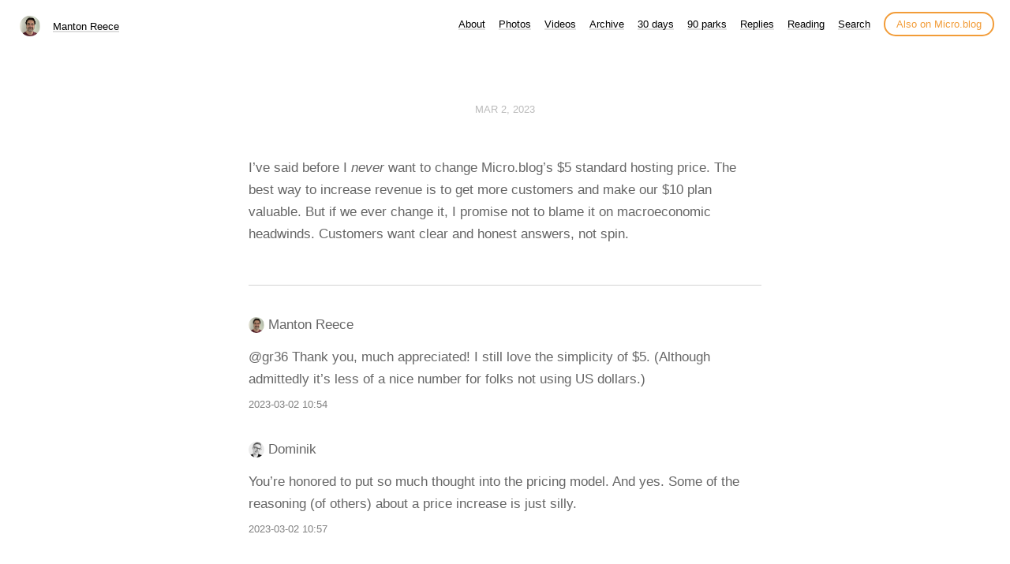

--- FILE ---
content_type: text/html; charset=utf-8
request_url: https://www.manton.org/2023/03/02/ive-said-before.html
body_size: 9263
content:
<!DOCTYPE html>
<html lang="en">
<head>
  <meta charset="utf-8">
  <meta http-equiv="X-UA-Compatible" content="IE=edge,chrome=1">
  <meta name="viewport" content="width=device-width, initial-scale=1">
  <meta content="Manton Reece" name="author">

  <title>Manton Reece</title>

  <link href="/assets/css/style.css?1768506297" rel="stylesheet">
  <link href="/assets/css/highlight.css?1768506297" rel="stylesheet">
  <link href="/assets/css/alpine.css?1768506297" rel="stylesheet">
  <style>

.site-title {
	display: inline-block;
	font-size: 14px;
	font-weight: 500;
	line-height: 1.35;
	padding-left: 5px;
	margin-top: 0px;
	margin-bottom: 5px;
	padding-top: 5px;
	padding-bottom: 10px;
}

nav.main-nav a.cta {
	background: #ffffff;
	color: #f29c38;
	padding: 6px 14px;
	border: 2px solid #f29c38;
	border-radius: 20px;
	white-space: nowrap;
	box-shadow: none;
}

nav.main-nav a.cta:hover {
	background: #fffee4;
	color: #f29c38;
	margin-left: 12px;
}

</style>

  
  <link rel="alternate" href="https://www.manton.org/feed.xml" type="application/rss+xml" title="Manton Reece">
  <link rel="alternate" href="https://www.manton.org/feed.json" type="application/json" title="Manton Reece">



  <link rel="alternate" href="https://www.manton.org/podcast.xml" type="application/rss+xml" title="Podcast">
  <link rel="alternate" href="https://www.manton.org/podcast.json" type="application/json" title="Podcast">


<link rel="me" href="https://micro.blog/manton">


  <link rel="me" href="https://twitter.com/mantonsblog">



  <link rel="me" href="https://github.com/manton">




<link rel="shortcut icon" href="https://micro.blog/manton/favicon.png" type="image/x-icon">
<link rel="EditURI" type="application/rsd+xml" href="https://www.manton.org/rsd.xml">
<link rel="authorization_endpoint" href="https://micro.blog/indieauth/auth">
<link rel="token_endpoint" href="https://micro.blog/indieauth/token">
<link rel="subscribe" href="https://micro.blog/users/follow">
<link rel="webmention" href="https://micro.blog/webmention">
<link rel="micropub" href="https://micro.blog/micropub">
<link rel="microsub" href="https://micro.blog/microsub">

<link rel="stylesheet" href="/custom.css?1768506297">


  <link rel="stylesheet" href="/css/bookgoals.css?v=0">

  <link rel="stylesheet" href="/css/all.min.css?v=0">

  <link rel="stylesheet" href="/dark.css?v=0">

  <link rel="stylesheet" href="/css/collections.css?v=0">

  <link rel="stylesheet" href="/archive_months.css?v=0">



  <link rel="license" href="https://creativecommons.org/licenses/by/4.0/">


  <script type="module">
if ('serviceWorker' in navigator) {
  navigator.serviceWorker.register('https:\/\/www.manton.org\/surprise-me\/redirect.js')
    .catch((error) => {
      console.error('Service Worker registration failed:', error);
    });
}
</script>


  <link rel="stylesheet" href="/css/barefoot.min.css">
<script src="/js/barefoot.min.js"></script>
<script>
  document.addEventListener("DOMContentLoaded", (event) => {  
    var barefoot = new BareFoot();
    barefoot.init();
  });
</script>


  
  <link rel="blogroll" type="text/xml" href="/.well-known/recommendations.opml">



  <script>
	document.addEventListener('DOMContentLoaded', () => {
		const images = document.querySelectorAll('.microblog_collection img');
		let currentImageIndex = 0;
		let isMultiLightbox = false;

		function isDataURL(url) {
			return (typeof url == 'string') && url.trim().startsWith('data:');
		}

		function createLightbox() {
			
			const lightbox = document.createElement('div');
			lightbox.id = 'microblog_lightbox';
			
			const closeBtn = document.createElement('button');
			closeBtn.id = 'microblog_lightbox_close_btn';
			closeBtn.innerHTML = '&times;';
			
			const prevBtn = document.createElement('button');
			prevBtn.id = 'microblog_lightbox_prev_btn';
			prevBtn.className = 'microblog_lightbox_nav';
			prevBtn.innerHTML = '&larr;';
			
			const nextBtn = document.createElement('button');
			nextBtn.id = 'microblog_lightbox_next_btn';
			nextBtn.className = 'microblog_lightbox_nav';
			nextBtn.innerHTML = '&rarr;';
			
			const lightboxImg = document.createElement('img');
			lightboxImg.id = 'microblog_lightbox_img';
			lightboxImg.alt = 'Lightbox Image';
			
			lightbox.appendChild(closeBtn);
			lightbox.appendChild(prevBtn);
			lightbox.appendChild(lightboxImg);
			lightbox.appendChild(nextBtn);
			
			document.body.appendChild(lightbox);
		
			return { lightbox, closeBtn, prevBtn, nextBtn, lightboxImg };
		}
		
		const { 
			lightbox, 
			closeBtn, 
			prevBtn, 
			nextBtn, 
			lightboxImg 
		} = createLightbox();

		function openMultiLightbox(index) {
			isMultiLightbox = true;
			currentImageIndex = index;
			lightboxImg.src = images[index].getAttribute('data-microblog-lightbox');
			lightbox.style.display = 'flex';

			
			prevBtn.style.display = 'block';
			nextBtn.style.display = 'block';
		}
		
		function openSingleLightbox(url) {
			isMultiLightbox = false;
			lightboxImg.src = url;
			lightbox.style.display = 'flex';

			
			prevBtn.style.display = 'none';
			nextBtn.style.display = 'none';
		}

		function closeLightbox() {
			lightbox.style.display = 'none';
		}

		function navigatePrevious() {
			currentImageIndex = (currentImageIndex - 1 + images.length) % images.length;
			lightboxImg.src = images[currentImageIndex].getAttribute('data-microblog-lightbox');
		}

		function navigateNext() {
			currentImageIndex = (currentImageIndex + 1) % images.length;
			lightboxImg.src = images[currentImageIndex].getAttribute('data-microblog-lightbox');
		}

		
		images.forEach((img, index) => {
			if (isDataURL(img.src)) {
				return;
			}
			img.addEventListener('click', () => openMultiLightbox(index));
		});

		closeBtn.addEventListener('click', closeLightbox);
		prevBtn.addEventListener('click', navigatePrevious);
		nextBtn.addEventListener('click', navigateNext);

		
		document.addEventListener('keydown', (e) => {
			if (lightbox.style.display === 'flex') {
				switch (e.key) {
					case 'ArrowLeft':
						if (isMultiLightbox) {
							navigatePrevious();
						}
						break;
					case 'ArrowRight':
						if (isMultiLightbox) {
							navigateNext();
						}
						break;
					case 'Escape':
						closeLightbox();
						break;
				}
			}
		});

		
		lightbox.addEventListener('click', (e) => {
			if (e.target === lightbox) {
				closeLightbox();
			}
		});
		
		
		const single_images = document.querySelectorAll(".e-content img, .p-summary img");
		single_images.forEach(function(image) {
			
			if (image.closest(".microblog_collection")) {
				return;
			}
		
			
			if (!image.closest("a")) {
				
				const hasClickHandler = image.onclick || image.hasAttribute("onclick");
				const hasTouchHandler = image.ontouchstart || image.hasAttribute("ontouchstart");
		
				
				if (!hasClickHandler && !hasTouchHandler && !isDataURL(image.src)) {
					image.addEventListener("click", function() {
						openSingleLightbox(image.src);
					});
				}
			}
		});
	});
</script>


  
	 




</head>

<body>
  <nav class="main-nav">

	<div class="site-title">
		<img src="https://avatars.micro.blog/avatars/2025/22/3.jpg" width="25" height="25" class="site-image">
		<a href="/">Manton Reece</a>
	</div>

	<div class="site-menus">

	
		
			<a href="/about/">About</a>
		
	
		
			<a href="/photos/">Photos</a>
		
	
		
			<a href="/videos/">Videos</a>
		
	
		
			<a href="/archive/">Archive</a>
		
	
		
			<a href="/30-days/">30 days</a>
		
	
		
			<a href="/90-parks/">90 parks</a>
		
	
		
			<a href="/replies/">Replies</a>
		
	
		
			<a href="/reading/">Reading</a>
		
	
		
			<a href="/search/">Search</a>
		
	

	<a class="cta" href="https://micro.blog/manton" rel="me">Also on Micro.blog</a>

	</div>
</nav>



  <section id="wrapper">
	
<article class="h-entry post">
  <header>
	
    <h2 class="headline">
      <time class="dt-published" datetime="2023-03-02 10:28:59 -0600">
        <a class="u-url dates" href="https://www.manton.org/2023/03/02/ive-said-before.html">Mar 2, 2023</a>
      </time>

  

    </h2>
  </header>
  <section class="e-content post-body">
      <p>I&rsquo;ve said before I <em>never</em> want to change Micro.blog&rsquo;s $5 standard hosting price. The best way to increase revenue is to get more customers and make our $10 plan valuable. But if we ever change it, I promise not to blame it on macroeconomic headwinds. Customers want clear and honest answers, not spin.</p>

  </section>

  
	
  
  <script type="text/javascript" src="https://micro.blog/conversation.js?url=https%3a%2f%2fwww.manton.org%2f2023%2f03%2f02%2five-said-before.html"></script>
  

  <section id="post-meta" class="clearfix p-author h-card">
    <a href="/" class="u-url">
  	
		<img class="u-photo avatar" src="https://avatars.micro.blog/avatars/2025/22/3.jpg" width="96" height="96">
		<div>
		  <span class="p-name dark">Manton Reece</span>
		  <span><a href="https://micro.blog/manton">@manton</a></span>
		</div>
  	
    </a>
  </section>
</article>

  </section>
  <footer id="footer">

<section id="wrapper">
  <ul>
    <li><a href="/feed.xml">RSS</a></li>
    <li><a href="/feed.json">JSON Feed</a></li>
    <li><a href="/surprise-me/">Surprise me!</a></li>
    <li><a href="/tweets/">Tweets</a></li>
  </ul>
</section>

</footer>

  
		
			<script src="https://cdn.jsdelivr.net/npm/hls.js?v=0"></script>
		
			<script src="/js/studio.js?v=0"></script>
		
</body>
</html>


--- FILE ---
content_type: text/css; charset=utf-8
request_url: https://www.manton.org/assets/css/style.css?1768506297
body_size: 8906
content:
/* Reset */
html,body,div,span,applet,object,iframe,h1,h2,h3,h4,h5,h6,p,blockquote,pre,a,abbr,acronym,address,big,cite,code,del,dfn,em,img,ins,kbd,q,s,samp,small,strike,strong,sub,sup,tt,var,b,u,i,center,dl,dt,dd,ol,ul,li,fieldset,form,label,legend,table,caption,tbody,tfoot,thead,tr,th,td,article,aside,canvas,details,embed,figure,figcaption,footer,header,hgroup,menu,nav,output,ruby,section,summary,time,mark,audio,video{border:0;font-size:100%;font:inherit;vertical-align:baseline;margin:0;padding:0}article,aside,details,figcaption,figure,footer,header,hgroup,menu,nav,section{display:block}body{line-height:1}blockquote,q{quotes:none}blockquote:before,blockquote:after,q:before,q:after{content:none}table{border-collapse:collapse;border-spacing:0}
*, *:before, *:after { -moz-box-sizing: border-box; -webkit-box-sizing: border-box; box-sizing: border-box; }

/* Clearfix */
.clearfix:after {
	content: "";
	display: table;
	clear: both;
}
.hidden {
	display: none;
}

/* Spacing */
.highlight, .post h1, h2, h3, p, .post-body ul, .dates, .post-body li, .bio li, video, pre ::before {
	margin-top: 1em;
}

/* Base */
html, body {
	height: 100%;
}

body {
	font: 17px "Avenir Next", Avenir, "-apple-system", Helvetica, Arial, sans-serif;
	color: #666;
	text-rendering: optimizeLegibility;
}

/* Profile */

.profile #wrapper {
	margin: 0 auto;
	text-align: center;
	padding: 80px 0;
}

.profile #avatar {
	display: inline-block;
	width: 80px;
	height: 80px;
	margin-bottom: 1em;
	border-radius: 40px;
}

.profile h4 {
	color: #aaa;
	margin-top: 0;
	font-weight: 400;
}

.bio p:first-child {
	margin-top: 0;
}

.bio li {
	list-style-position: outside;
}

/* Nav */

nav.main-nav {
	padding: 20px 20px 0;
	background: #fff;
	background: rgba(255,255,255,.90);
	margin: 0 auto;
	text-align: right;
	z-index: 100;
}

nav.main-nav a {
	top: 8px;
	right: 6px;
	color: #000;
	font-size: 13px;
	line-height: 1.35;
	font-weight: 500;
	margin-left: 12px;
}
nav.main-nav a.cta {
	background: #fff;
	color: #ee4792;
	padding: 6px 14px;
	border: 2px solid #fcdae9;
	border-bottom: none;
	border-radius: 20px;
	white-space: nowrap;
}

nav.main-nav a.cta:hover {
	background: #fcdae9;
	color: #ee4792;
	margin-left: 12px;
}

#wrapper {
	max-width: 600px;
	margin: 0 auto;
	padding: 25px;
}

.home #avatar {
	float: right;
	width: 40px;
	height: 40px;
}

/* Typography */

p, li {
	line-height: 1.7;
}

h1, h2, h3 {
	color: #000;
}

h1 {
	font-size: 30px;
	font-weight: bold;
}

h2 {
	font-size: 25px;
	font-weight: 600;
}

h3 {
	font-size: 20px;
	font-weight: 500;
}

p.small {
	font-size: 14px;
	display: block;
}

code.highlighter-rouge {
	background-color: #F5F5F5;
	border-radius: 5px;
	display: inline-block;
	padding: 5px 8px;
	color: #7F7F7F;
	font-size: 15px;
	line-height: 1.35;
	font-style: italic;
}

/*Accent color*/

a {
	text-decoration: none;
	color: #000;
}

nav.main-nav a, #footer a, #post-nav a, p a {
	color: #000;
	font-weight: 500;
	box-shadow: inset 0 -2px 0 #fcdae9;
	transition: all .35s;
  transition-timing-function: cubic-bezier(.7, 0, .3, 1);
}

nav.main-nav a:hover, #footer a:hover, #post-nav a:hover, p a:hover {
	box-shadow: inset 0 -25px 0 #fcdae9;
}


ul 	{ margin:0; padding:0; }
li	{ list-style-type:circle; list-style-position:inside;}

/* Post */

.post-body li:last-child {
	margin-bottom: 1.5em;
}

article ol li {
	list-style-type: decimal;
	padding-left: 20px;
}  

article ul li {
	list-style-type: disc;
	padding-left: 20px;
}

.post-body ol li {
	list-style-type: decimal !important;
}

.post-body ul li {
	list-style-type: disc !important;
}

article img {
  padding: 20px 0px 20px 0px;	
}

b, strong {
	font-weight: 500;
  color: #1E2025;
}
em, i {
	font-style: italic;
}

sup { 
    vertical-align: super;
    font-size: smaller;
}

.post header {
	text-align:center;
}

blockquote {
	padding-left: 15px;
	border-left: 2px solid #eee;
	opacity: 0.8;
	font-style: italic;
  	margin-top: 15px;
}

hr {
	display: block;
	border: none;
	height: 2px;
	margin: 34px 0 40px 0;
	background: #eee;
	width: 30%;
	text-align: center;
}

span.separator {
	display: block;
	margin: 42px 0 48px 0;
	width: 100%;
}

span.divider {
	display: block;
	width: 100%;
	background-color: #eee;
	height: 1px;
	margin: 0 auto;
}

span.separator:last-child {
	display: none;
}

span.code { font-family:Menlo, Monaco, Courier; background-color:#EEE; font-size:14px; }

pre	{
	font-family:Menlo, Monaco, Courier;
	white-space:pre-wrap;
	padding:20px;
	background-color:#fdfdfd;
	overflow:auto;
	border-radius: 5px;
	background: #272b2d;
  font-family: "Source Code Pro",Menlo,monospace;
  font-size: 13px;
  line-height: 1.5em;
  font-weight: 500;
	color: #d0d4d7;
  margin-top: 15px;
}

table {
	width: 100%;
	margin: 40px 0;
	border-collapse: collapse;
	font-size: 13px;
	line-height: 1.5em;
}

th,td {
	text-align: left;
	padding-right: 20px;
	vertical-align: top;
}

table td,td {
	border-spacing: none;
	border-style: solid;
	padding: 10px 15px;
	border-width: 1px 0 0 0;
}

tr>td {
	border-top: 1px solid #eaeaea;
}

tr:nth-child(odd)>td {
	background: #fcfcfc;
}

thead th,th {
	text-align: left;
	padding: 10px 15px;
	height: 20px;
	font-size: 13px;
	font-weight: bold;
	color: #444;
	border-bottom: 1px solid #dadadc;
	cursor: default;
	white-space: nowrap;
}

img {
	width: 100%;
	max-width: 100%;
	height: auto;
	border-radius: 5px;
}

/*=========================================
Post List
=========================================== */


#post-list li {
	list-style-type: none;
}

#post-list li:last-child {
	margin-bottom: 0;
}

#post-list h2 {
	margin-top: 0;
	line-height: 1.35;
}

/* Footer */

footer section {
	margin: 0 auto;
	text-align: center;
	padding: 35px 0 80px 0;
}

#footer {
	text-align: center;
}

#footer a {
	color: #000;
	font-size: 13px;
	line-height: 1.35;
	font-weight: 500;
}

#footer li {
	display: inline;
	padding: 0 10px;
}

#post-meta {
	font-size: 13px;
	font-weight: bold;
	line-height: 1.5;
	border-top: 1px solid #eee;
	padding-top: 40px;
	padding-bottom: 40px;
	margin-top: 60px;
	color:#444;
	border-bottom: 1px solid #eee;
}

#post-meta div span {
	color: #aaa;
	font-weight: 500;
	display: block;
}

#post-meta div span.dark {
	color: #1E2025;

}

#post-meta div {
	float: left;
}

/* Post Page */
#header {
	border-bottom: 1px solid #eee;
}

.post {
	margin: 120px 0 0 0;
}

/* Post Navigation */
#post-nav {
	text-align:center;
	padding-top:20px;
	font-size:13px;
	font-weight:500;
	margin-top: 40px;
}

#post-nav span {
	position: relative;
}

#post-nav span.prev {
	float: left;
}

#post-nav span.next {
	float: right;
}

#post-nav span .arrow {
	position: relative;
	padding: 1px;
}

#post-meta img.avatar {
  height: 36px;
  width: 36px;
  float: left;
  margin-right: 15px;
  box-shadow: 0 0 0 3px #fff, 0 0 0 4px #eee;
  border-radius: 50%;
  padding: 0px;
}

/* Others */

.dates {
	font-weight: 500;
	font-size: 13px;
	color: #bbb;
	width: 100%;
	text-transform: uppercase;
	padding-top: 5px;
}

h2.headline {
	margin-top: 0;
	margin-bottom: 50px;
}

/* Form */

#search input.field {
	width: 270px;
	height: 34px;
	font-size: 13px;
	font-weight: 400;
	padding-left: 12px;
	border: 2px solid #eee;
	margin-top: 20px;
	border-radius: 17px;
	-webkit-appearance: none;
}

/* Media Queries */
@media screen and (max-width: 540px) {

	footer #wrapper {
		padding: 35px 0 60px 0;
	}

	.profile #wrapper {
		margin: 0 auto;
		text-align: center;
		padding: 70px 0 40px 0;
	}

	#post-meta {
		padding-top: 30px;
		padding-bottom: 30px;
		margin-top: 60px;
	}

	.post {
		margin: 50px 0;
	}

	h1 {
		font-size: 24px;
	}

	h2 {
		font-size: 22px;
	}

	h3 {
		font-size: 19px;
	}

}

video {
	max-width: 100%;
}

/* The main wrapper for pagination links */
.pagination {
    position: relative;
    margin-top: 3rem;
    margin-bottom: 0rem;
    margin-left: auto;
    margin-right: auto;
	font-size: 13px;
	color: #bbb;
    text-align: center;
}

.pagination a {
}

/* Push the previous/next links out to the left/right */
.older-posts,
.newer-posts {
    position: absolute;
    display: inline-block;
}

.older-posts {
    right: 0;
}

.page-number {
    display: inline-block;
    padding: 2px 0;
    min-width: 100px;
}

.newer-posts {
    left: 0;
}

.older-posts:hover,
.newer-posts:hover {
}

.extra-pagination {
    display: none;
}

.extra-pagination .pagination {
    width: auto;
}

/* On page2+ show extra pagination controls at the top of post list */
.paged .extra-pagination {
    display: block;
}

/* 
article #post-list li {
	list-style-type: disc;
}
 */

.microblog_conversation {
	margin-top: 50px;
	padding-top: 20px;
	border-top: 1px solid lightgray;
}

.microblog_post {
	padding-top: 20px;
	padding-bottom: 20px;
}

.microblog_avatar {
	border-radius: 10px;
	vertical-align: top;
	padding: 0px;
}

.microblog_text {
	margin-top: 1em;
}

.microblog_time {
	font-size: 13px;
	padding-top: 10px;
	color: gray;
}

.microblog_time a {
	color: gray;
	text-decoration: none;
}

.bookshelf_book {
  padding-bottom: 7px;
}

.bookshelf_book img {
  margin-right: 3px;
  padding-top: 0px;
}

.bookshelf_title {
  font-weight: 500;
}



--- FILE ---
content_type: application/javascript;charset=utf-8
request_url: https://micro.blog/conversation.js?url=https%3a%2f%2fwww.manton.org%2f2023%2f03%2f02%2five-said-before.html
body_size: 8685
content:
document.write('<div class="microblog_conversation">');

document.write('	<div class="microblog_post">');
document.write('		<div class="microblog_user">');
document.write('			<img class="microblog_avatar" src="https://avatars.micro.blog/avatars/2025/22/3.jpg" width="20" height="20" style="max-width: 20px;" />');
document.write('			<span class="microblog_fullname">Manton Reece</span>');
document.write('		</div>');
document.write('		<div class="microblog_text">');	
document.write('			<p>@gr36 Thank you, much appreciated! I still love the simplicity of $5. (Although admittedly it’s less of a nice number for folks not using US dollars.)</p>');
document.write('		</div>');
document.write('		<div class="microblog_time">');
document.write('			<a href="https://micro.blog/manton/17383740">2023-03-02 10:54</a>');
document.write('		</div>');
document.write('	</div>');
document.write('	<div class="microblog_post">');
document.write('		<div class="microblog_user">');
document.write('			<img class="microblog_avatar" src="https://avatars.micro.blog/avatars/2025/46/1356363.jpg" width="20" height="20" style="max-width: 20px;" />');
document.write('			<span class="microblog_fullname">Dominik</span>');
document.write('		</div>');
document.write('		<div class="microblog_text">');	
document.write('			<p> You’re honored to put so much thought into the pricing model. And yes. Some of the reasoning (of others) about a price increase is just silly.</p>');
document.write('		</div>');
document.write('		<div class="microblog_time">');
document.write('			<a href="https://micro.blog/ner3y/17383864">2023-03-02 10:57</a>');
document.write('		</div>');
document.write('	</div>');
document.write('	<div class="microblog_post">');
document.write('		<div class="microblog_user">');
document.write('			<img class="microblog_avatar" src="https://www.gravatar.com/avatar/60643e48274baff96fd4c42bb6c48a8f?s=96&d=https%3A%2F%2Fmicro.blog%2Fimages%2Fblank_avatar.png" width="20" height="20" style="max-width: 20px;" />');
document.write('			<span class="microblog_fullname">Cody Brimhall</span>');
document.write('		</div>');
document.write('		<div class="microblog_text">');	
document.write('			<p> Hi! New customer here. Just wanted to say 1) thanks for all the work you’ve put into the indie web; and 2) when signing up I almost didn’t even see that you had a $10 tier because of horizontal scrolling on my iPhone mini. FYI!</p>');
document.write('		</div>');
document.write('		<div class="microblog_time">');
document.write('			<a href="https://micro.blog/zbrimhall/17384578">2023-03-02 11:14</a>');
document.write('		</div>');
document.write('	</div>');
document.write('	<div class="microblog_post">');
document.write('		<div class="microblog_user">');
document.write('			<img class="microblog_avatar" src="https://micro.blog/photos/200/https%3A%2F%2Fcdn.masto.host%2Fttrpghangoutsocial%2Faccounts%2Favatars%2F109%2F300%2F272%2F122%2F151%2F663%2Foriginal%2F3d426295990c5690.jpeg" width="20" height="20" style="max-width: 20px;" />');
document.write('			<span class="microblog_fullname">Bob Loftin</span>');
document.write('		</div>');
document.write('		<div class="microblog_text">');	
document.write('			<p><span class="h-card"><a href="https://micro.blog/manton" class="u-url mention">@<span>manton</span></a></span> as a $10 customer, I think it is a very valuable $10. Not sure where else you can get podcast and video hosting on a good service for that lower price. Even with the file size limitation it’s a great deal.</p>');
document.write('		</div>');
document.write('		<div class="microblog_time">');
document.write('			<a href="https://ttrpg-hangout.social/users/bloftin2/statuses/109954828841371100">2023-03-02 11:18</a>');
document.write('		</div>');
document.write('	</div>');
document.write('	<div class="microblog_post">');
document.write('		<div class="microblog_user">');
document.write('			<img class="microblog_avatar" src="https://avatars.micro.blog/avatars/2025/22/3.jpg" width="20" height="20" style="max-width: 20px;" />');
document.write('			<span class="microblog_fullname">Manton Reece</span>');
document.write('		</div>');
document.write('		<div class="microblog_text">');	
document.write('			<p><a href="https://micro.blog/zbrimhall">@zbrimhall</a> Thanks! Good to know. We can improve this on small screens.</p>');
document.write('		</div>');
document.write('		<div class="microblog_time">');
document.write('			<a href="https://micro.blog/manton/17385524">2023-03-02 11:30</a>');
document.write('		</div>');
document.write('	</div>');
document.write('	<div class="microblog_post">');
document.write('		<div class="microblog_user">');
document.write('			<img class="microblog_avatar" src="https://avatars.micro.blog/avatars/2025/22/3.jpg" width="20" height="20" style="max-width: 20px;" />');
document.write('			<span class="microblog_fullname">Manton Reece</span>');
document.write('		</div>');
document.write('		<div class="microblog_text">');	
document.write('			<p><span class="h-card"><a href="https://micro.blog/bloftin2@ttrpg-hangout.social" class="u-url mention">@bloftin2</a></span> Thank you! We’ll likely bump the file size limit soon, too.</p>');
document.write('		</div>');
document.write('		<div class="microblog_time">');
document.write('			<a href="https://micro.blog/manton/17387470">2023-03-02 12:58</a>');
document.write('		</div>');
document.write('	</div>');
document.write('	<div class="microblog_post">');
document.write('		<div class="microblog_text">');	
document.write('			<p><span class="h-card"><a href="https://micro.blog/manton" class="u-url mention">@<span>manton</span></a></span> <span class="h-card"><a href="https://micro.blog/gr36" class="u-url mention">@<span>greg</span></a></span> yes you are right .</p>');
document.write('		</div>');
document.write('		<div class="microblog_time">');
document.write('			<a href="https://social.lol/users/mdalves/statuses/109955962722019182">2023-03-02 16:07</a>');
document.write('		</div>');
document.write('	</div>');
document.write('	<div class="microblog_post">');
document.write('		<div class="microblog_user">');
document.write('			<img class="microblog_avatar" src="https://avatars.micro.blog/avatars/2024/50/55363.jpg" width="20" height="20" style="max-width: 20px;" />');
document.write('			<span class="microblog_fullname">Barry Hess</span>');
document.write('		</div>');
document.write('		<div class="microblog_text">');	
document.write('			<p> Good on you for holding the line.</p>');
document.write('		</div>');
document.write('		<div class="microblog_time">');
document.write('			<a href="https://micro.blog/bjhess/17392820">2023-03-02 16:50</a>');
document.write('		</div>');
document.write('	</div>');


// get parameters from the URL
const post_id = 17382791;
const post_url = "https://www.manton.org/2023/03/02/ive-said-before.html";
const params = new URLSearchParams(window.location.search);
const token = params.get("token");
const username = params.get("username");

// reset the URL so token isn't visible
const url = new URL(window.location.href);
url.search = "";
history.pushState({}, document.title, url.toString());

document.write(`<form method="POST" class="microblog_reply_form" action="https://micro.blog/account/comments/${post_id}/post">`);

if ((username != null) && (username.length > 0)) {
	document.write(`<p class="microblog_reply_signin">Replying as @${username}:</p>`);
}
else {
	document.write('<p class="microblog_reply_signin">Sign in with <a href="https://micro.blog/account/comments/17382791/mb?url=https://www.manton.org/2023/03/02/ive-said-before.html">Micro.blog</a>, <a href="https://micro.blog/account/comments/17382791/mastodon?url=https://www.manton.org/2023/03/02/ive-said-before.html">Mastodon</a>, or <a href="https://micro.blog/account/comments/17382791/bluesky?url=https://www.manton.org/2023/03/02/ive-said-before.html">Bluesky</a> to reply:</p>');
}

document.write(`<input type="hidden" name="token" value="${token}">`);
document.write(`<input type="hidden" name="username" value="${username}">`);
document.write(`<input type="hidden" name="url" value="${post_url}">`);

if ((username != null) && (username.length > 0)) {
	document.write(`<p class="microblog_reply_textarea"><textarea name="text" rows="4" cols="50"></textarea></p>`);
	document.write(`<p class="microblog_reply_button"><input type="submit" value="Post"></p>`);
}
else {
	document.write(`<p class="microblog_reply_textarea"><textarea name="text" rows="4" cols="50" disabled></textarea></p>`);
	document.write(`<p class="microblog_reply_button"><input type="submit" value="Post" disabled></p>`);
}

document.write('</form>');


document.write('</div>');
